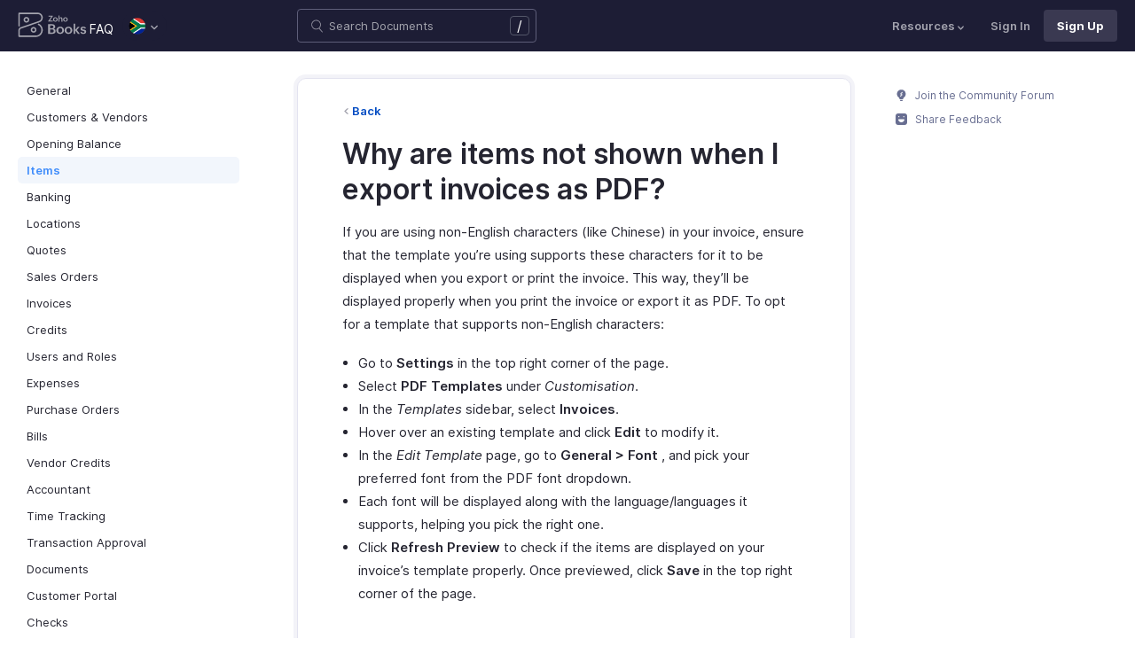

--- FILE ---
content_type: text/html
request_url: https://www.zoho.com/za/books/kb/items/pdf-characters.html
body_size: 6958
content:
<!doctype html><html lang=en><head><link rel=canonical href=https://www.zoho.com/za/books/kb/items/pdf-characters.html><meta charset=UTF-8><meta name=viewport content="width=device-width,initial-scale=1"><title>Items Not Shown in PDF | FAQ | Zoho Books</title>
<meta name=description content="If you're using foreign characters (for example, chinese) on your invoice, you need to make sure the template you're using for this transaction supports these characters."><meta name=apple-itunes-app content="app-id=710446064, affiliate-data=myAffiliateData, app-argument=myURL"><link rel="SHORTCUT ICON" href=/books/help/books-line-style.ico type=image/x-icon><link rel=alternate href=https://www.zoho.com/books/kb/items/pdf-characters.html hreflang=x-default><link rel=alternate href=https://www.zoho.com/us/books/kb/items/pdf-characters.html hreflang=en-us><link rel=alternate href=https://www.zoho.com/uk/books/kb/items/pdf-characters.html hreflang=en-gb><link rel=alternate href=https://www.zoho.com/ca/books/kb/items/pdf-characters.html hreflang=en-ca><link rel=alternate href=https://www.zoho.com/au/books/kb/items/pdf-characters.html hreflang=en-au><link rel=alternate href=https://www.zoho.com/in/books/kb/items/pdf-characters.html hreflang=en-in><link rel=alternate href=https://www.zoho.com/ae/books/kb/items/pdf-characters.html hreflang=en-ae><link rel=alternate href=https://www.zoho.com/sa/books/kb/items/pdf-characters.html hreflang=en-sa><link rel=alternate href=https://www.zoho.com/bh/books/kb/items/pdf-characters.html hreflang=en-bh><link rel=alternate href=https://www.zoho.com/kw/books/kb/items/pdf-characters.html hreflang=en-kw><link rel=alternate href=https://www.zoho.com/qa/books/kb/items/pdf-characters.html hreflang=en-qa><link rel=alternate href=https://www.zoho.com/om/books/kb/items/pdf-characters.html hreflang=en-om><link rel=alternate href=https://www.zoho.com/za/books/kb/items/pdf-characters.html hreflang=en-za><link rel=alternate href=https://www.zoho.com/ke/books/kb/items/pdf-characters.html hreflang=en-ke><link rel=alternate href=https://www.zoho.com/es-mx/books/kb/items/pdf-characters.html hreflang=es-mx><link rel=alternate href=https://www.zoho.com/de-de/books/kb/items/pdf-characters.html hreflang=de-de><link rel=alternate href=https://www.zoho.com/en-sg/books/kb/items/pdf-characters.html hreflang=en-sg><link rel=stylesheet href="/books/styles/ue-resources/single.min.css?v=sha256-hik7yoLfHvq3H%2bYlvRTyHg3b3OMpLkc%2b2Hy5VWsaM%2fA%3d"><style>@font-face{font-family:inter;src:url(https://static.zohocdn.com/webfonts/interregular/font.woff2)format("woff2"),url(https://static.zohocdn.com/webfonts/interregular/font.woff)format("woff");font-weight:400;font-style:normal;font-display:swap}@font-face{font-family:inter;font-weight:400;src:url(//static.zohocdn.com/webfonts/interitalic/font.woff2)format("woff2"),url(//static.zohocdn.com/webfonts/interitalic/font.woff)format("woff");font-style:italic;font-display:swap}@font-face{font-family:inter;src:url(https://static.zohocdn.com/webfonts/intersemibold/font.woff2)format("woff2"),url(https://static.zohocdn.com/webfonts/intersemibold/font.woff)format("woff");font-weight:600;font-style:normal;font-display:swap}@font-face{font-family:inter;src:url(https://static.zohocdn.com/webfonts/interbold/font.woff2)format("woff2"),url(https://static.zohocdn.com/webfonts/interbold/font.woff)format("woff");font-weight:700;font-style:normal;font-display:swap}</style><link rel=preload href=https://www.zohowebstatic.com/sites/zweb/css/common/zf/common-header-footer.css as=style onload='this.onload=null,this.rel="stylesheet"'><noscript><link rel=stylesheet href=https://www.zohowebstatic.com/sites/zweb/css/common/zf/common-header-footer.css></noscript><script>window.modulesFilePrefix="books",window.contactSupportFormDetailsHash=JSON.parse('{"eudc":{"ae":{"formId":"zsWebToCase_63904000181770904","hiddenKeys":[{"name":"xnQsjsdp","value":"edbsn040ab6400207f64bf54c5f638d31eb51"},{"name":"xmIwtLD","value":"edbsn8935a820206dc01fe109eeb3973e14e3dc0ce2e7e184f15c843d8fcf784f9e6a"}],"submitButtonId":"zsSubmitButton_63904000181770904"},"au":{"formId":"zsWebToCase_63904000181794196","hiddenKeys":[{"name":"xnQsjsdp","value":"edbsn040ab6400207f64bf54c5f638d31eb51"},{"name":"xmIwtLD","value":"edbsna6c9edcd17e4e60b0451128a2d695b51ab86836c923131be97ee6bdec7dddd2f"}],"submitButtonId":"zsSubmitButton_63904000181794196"},"bh":{"formId":"zsWebToCase_63904000181770904","hiddenKeys":[{"name":"xnQsjsdp","value":"edbsn040ab6400207f64bf54c5f638d31eb51"},{"name":"xmIwtLD","value":"edbsn8935a820206dc01fe109eeb3973e14e3dc0ce2e7e184f15c843d8fcf784f9e6a"}],"submitButtonId":"zsSubmitButton_63904000181770904"},"ca":{"formId":"zsWebToCase_63904000181770959","hiddenKeys":[{"name":"xnQsjsdp","value":"edbsn040ab6400207f64bf54c5f638d31eb51"},{"name":"xmIwtLD","value":"edbsn3ea4cdf12547ccc7febd1692db1e0529e6f2e826a580b6d7d4a12f5932f6375a"}],"submitButtonId":"zsSubmitButton_63904000181770959"},"es-mx":{"formId":"zsWebToCase_205219014165607733","hiddenKeys":[{"name":"xnQsjsdp","value":"edbsnf8f7348f9dff8916fb2997b33498285f"},{"name":"xmIwtLD","value":"edbsn2f2a751e984f3ed5fe240d3dd408a3c438d2e3e2ea2bd71dd5807977baa356d0"}],"submitButtonId":"zsSubmitButton_205219014165607733"},"global":{"formId":"zsWebToCase_63904000180990915","hiddenKeys":[{"name":"xnQsjsdp","value":"edbsn040ab6400207f64bf54c5f638d31eb51"},{"name":"xmIwtLD","value":"edbsn993c6fe5ce7f2f0f4c77410ac21f34d73555751ee0a9236b0f7e823f664ff215"}],"submitButtonId":"zsSubmitButton_63904000180990915"},"in":{"formId":"zsWebToCase_63904000181770922","hiddenKeys":[{"name":"xnQsjsdp","value":"edbsn040ab6400207f64bf54c5f638d31eb51"},{"name":"xmIwtLD","value":"edbsn826c06c6789c723b3eef7254a41aaf8e69dda5c6783cf1266403a6313c51fb4c"}],"submitButtonId":"zsSubmitButton_63904000181770922"},"ke":{"formId":"zsWebToCase_63904000181794228","hiddenKeys":[{"name":"xnQsjsdp","value":"edbsn040ab6400207f64bf54c5f638d31eb51"},{"name":"xmIwtLD","value":"edbsn20b4a672275930d6c59bada705469010646900f50e83c114667c14e2eecedf33"}],"submitButtonId":"zsSubmitButton_63904000181794228"},"kw":{"formId":"zsWebToCase_63904000181770904","hiddenKeys":[{"name":"xnQsjsdp","value":"edbsn040ab6400207f64bf54c5f638d31eb51"},{"name":"xmIwtLD","value":"edbsn8935a820206dc01fe109eeb3973e14e3dc0ce2e7e184f15c843d8fcf784f9e6a"}],"submitButtonId":"zsSubmitButton_63904000181770904"},"om":{"formId":"zsWebToCase_63904000181770904","hiddenKeys":[{"name":"xnQsjsdp","value":"edbsn040ab6400207f64bf54c5f638d31eb51"},{"name":"xmIwtLD","value":"edbsn8935a820206dc01fe109eeb3973e14e3dc0ce2e7e184f15c843d8fcf784f9e6a"}],"submitButtonId":"zsSubmitButton_63904000181770904"},"qa":{"formId":"zsWebToCase_63904000181770904","hiddenKeys":[{"name":"xnQsjsdp","value":"edbsn040ab6400207f64bf54c5f638d31eb51"},{"name":"xmIwtLD","value":"edbsn8935a820206dc01fe109eeb3973e14e3dc0ce2e7e184f15c843d8fcf784f9e6a"}],"submitButtonId":"zsSubmitButton_63904000181770904"},"sa":{"formId":"zsWebToCase_63904000181770904","hiddenKeys":[{"name":"xnQsjsdp","value":"edbsn040ab6400207f64bf54c5f638d31eb51"},{"name":"xmIwtLD","value":"edbsn8935a820206dc01fe109eeb3973e14e3dc0ce2e7e184f15c843d8fcf784f9e6a"}],"submitButtonId":"zsSubmitButton_63904000181770904"},"uk":{"formId":"zsWebToCase_63904000181770850","hiddenKeys":[{"name":"xnQsjsdp","value":"edbsn040ab6400207f64bf54c5f638d31eb51"},{"name":"xmIwtLD","value":"edbsn2a8d71af0d02e60f19618e0e531facb8ecbd71a82c87e0a8e4603466f91dbd60"}],"submitButtonId":"zsSubmitButton_63904000181770850"},"us":{"formId":"zsWebToCase_63904000181770882","hiddenKeys":[{"name":"xnQsjsdp","value":"edbsn040ab6400207f64bf54c5f638d31eb51"},{"name":"xmIwtLD","value":"edbsn14c2514bdb09c07d2a2d34c6b1d1fb99d5b4577502820bf220d5a0408d2aeda4"}],"submitButtonId":"zsSubmitButton_63904000181770882"},"za":{"formId":"zsWebToCase_63904000181794228","hiddenKeys":[{"name":"xnQsjsdp","value":"edbsn040ab6400207f64bf54c5f638d31eb51"},{"name":"xmIwtLD","value":"edbsn20b4a672275930d6c59bada705469010646900f50e83c114667c14e2eecedf33"}],"submitButtonId":"zsSubmitButton_63904000181794228"}},"indc":{"ae":{"formId":"zsWebToCase_205219001288100626","hiddenKeys":[{"name":"xnQsjsdp","value":"edbsnf8f7348f9dff8916fb2997b33498285f"},{"name":"xmIwtLD","value":"edbsna31117554522532e6c2b4e1de055e2851e23966901dbd132de8b556b3b8e1184"}],"submitButtonId":"zsSubmitButton_205219001288100626"},"au":{"formId":"zsWebToCase_205219003086513264","hiddenKeys":[{"name":"xnQsjsdp","value":"edbsnf8f7348f9dff8916fb2997b33498285f"},{"name":"xmIwtLD","value":"edbsncada1299c37efacdea2ae8557cd8e693ee3de73ca19ae7a34858214b9bfa929b"}],"submitButtonId":"zsSubmitButton_205219003086513264"},"bh":{"formId":"zsWebToCase_205219001288100626","hiddenKeys":[{"name":"xnQsjsdp","value":"edbsnf8f7348f9dff8916fb2997b33498285f"},{"name":"xmIwtLD","value":"edbsna31117554522532e6c2b4e1de055e2851e23966901dbd132de8b556b3b8e1184"}],"submitButtonId":"zsSubmitButton_205219001288100626"},"ca":{"formId":"zsWebToCase_205219003086538035","hiddenKeys":[{"name":"xnQsjsdp","value":"edbsnf8f7348f9dff8916fb2997b33498285f"},{"name":"xmIwtLD","value":"edbsn4b28202076de8690f1cccdb856d8f2783ba9b491d7a47fd1b3ee862e3c43d13c"}],"submitButtonId":"zsSubmitButton_205219003086538035"},"en-sg":{"formId":"zsWebToCase_205219022152013340","hiddenKeys":[{"name":"xnQsjsdp","value":"edbsnf8f7348f9dff8916fb2997b33498285f"},{"name":"xmIwtLD","value":"edbsnc12bbba48dee45ae63bf137827b1698edcceb9e891e48fc7ce28067aca228a56"}],"submitButtonId":"zsSubmitButton_205219022152013340"},"es-mx":{"formId":"zsWebToCase_205219014165607733","hiddenKeys":[{"name":"xnQsjsdp","value":"edbsnf8f7348f9dff8916fb2997b33498285f"},{"name":"xmIwtLD","value":"edbsn2f2a751e984f3ed5fe240d3dd408a3c438d2e3e2ea2bd71dd5807977baa356d0"}],"submitButtonId":"zsSubmitButton_205219014165607733"},"global":{"formId":"zsWebToCase_205219001288574265","hiddenKeys":[{"name":"xnQsjsdp","value":"edbsnf8f7348f9dff8916fb2997b33498285f"},{"name":"xmIwtLD","value":"edbsn89befe2c29e7d9da46e637568ef68b7d96fb07129f93ee2c889bd4a575d2017f"}],"submitButtonId":"zsSubmitButton_205219001288574265"},"in":{"formId":"zsWebToCase_205219001288351118","hiddenKeys":[{"name":"xnQsjsdp","value":"edbsnf8f7348f9dff8916fb2997b33498285f"},{"name":"xmIwtLD","value":"edbsnf9b1b76ed8d449f2875d0d6f6bceecaad09a2fa9a2ee86e7637aa2d6dde0aec9"}],"submitButtonId":"zsSubmitButton_205219001288351118"},"ke":{"formId":"zsWebToCase_205219008705124348","hiddenKeys":[{"name":"xnQsjsdp","value":"edbsnf8f7348f9dff8916fb2997b33498285f"},{"name":"xmIwtLD","value":"edbsn2202a63f0c710844e2dee5fbb9871b683099a9453944bc861c2fb03aaddef728"}],"submitButtonId":"zsSubmitButton_205219008705124348"},"kw":{"formId":"zsWebToCase_205219001288100626","hiddenKeys":[{"name":"xnQsjsdp","value":"edbsnf8f7348f9dff8916fb2997b33498285f"},{"name":"xmIwtLD","value":"edbsna31117554522532e6c2b4e1de055e2851e23966901dbd132de8b556b3b8e1184"}],"submitButtonId":"zsSubmitButton_205219001288100626"},"om":{"formId":"zsWebToCase_205219001288100626","hiddenKeys":[{"name":"xnQsjsdp","value":"edbsnf8f7348f9dff8916fb2997b33498285f"},{"name":"xmIwtLD","value":"edbsna31117554522532e6c2b4e1de055e2851e23966901dbd132de8b556b3b8e1184"}],"submitButtonId":"zsSubmitButton_205219001288100626"},"qa":{"formId":"zsWebToCase_205219001288100626","hiddenKeys":[{"name":"xnQsjsdp","value":"edbsnf8f7348f9dff8916fb2997b33498285f"},{"name":"xmIwtLD","value":"edbsna31117554522532e6c2b4e1de055e2851e23966901dbd132de8b556b3b8e1184"}],"submitButtonId":"zsSubmitButton_205219001288100626"},"sa":{"formId":"zsWebToCase_205219001288100626","hiddenKeys":[{"name":"xnQsjsdp","value":"edbsnf8f7348f9dff8916fb2997b33498285f"},{"name":"xmIwtLD","value":"edbsna31117554522532e6c2b4e1de055e2851e23966901dbd132de8b556b3b8e1184"}],"submitButtonId":"zsSubmitButton_205219001288100626"},"uk":{"formId":"zsWebToCase_205219001911037261","hiddenKeys":[{"name":"xnQsjsdp","value":"edbsnf8f7348f9dff8916fb2997b33498285f"},{"name":"xmIwtLD","value":"edbsnf149cc75c8cc255846d853ad62cc783707ee3cfe53c9d76110fdc9958d0a5222"}],"submitButtonId":"zsSubmitButton_205219001911037261"},"us":{"formId":"zsWebToCase_205219001288498998","hiddenKeys":[{"name":"xnQsjsdp","value":"edbsnf8f7348f9dff8916fb2997b33498285f"},{"name":"xmIwtLD","value":"edbsndb675760f21181c3bd71df853035ee1521fb825567e368425d3b274327b99bc0"}],"submitButtonId":"zsSubmitButton_205219001288498998"},"za":{"formId":"zsWebToCase_205219008705124348","hiddenKeys":[{"name":"xnQsjsdp","value":"edbsnf8f7348f9dff8916fb2997b33498285f"},{"name":"xmIwtLD","value":"edbsn2202a63f0c710844e2dee5fbb9871b683099a9453944bc861c2fb03aaddef728"}],"submitButtonId":"zsSubmitButton_205219008705124348"}}}')</script><script type=text/javascript src=https://www.zoho.com/books/js/jquery-2.1.0.min.js></script></head><body class=edition-za><header class=zfc-ue-resource-header-parent><div class=zfc-ue-resource-header-parent-wrap><div class=logo-edition-switch><a class=zfc-ue-resource-logo-header href=/za/books/ aria-label="Click to go Zoho books homepage"><img src=/books/image-resources/common/getting-started/books-product-logo-white.svg alt="Zoho books logo">
</a><a class=help-doc-text href=/za/books/kb/general/>FAQ</a><style>.edition-select-box{width:50px;border-radius:50px;background-color:#1d1d35}.select-edition{margin-left:10px}.select-edition.disable-dropdown{pointer-events:none}.select-edition.disable-dropdown .edition-dropdown{display:none}.select-edition li a{color:#fff;font-size:13px;font-weight:400;line-height:16px}.edition-select-box a{display:flex;padding:7px;position:relative}.edition-select-box .edition-dropdown{position:absolute;right:10px;top:10px}.edition-select-box .edition-dropdown img{width:8px;height:8px}.edition-select-box .edition-dropdown.open-caret{border-color:transparent;border-bottom-color:#fff;transform:rotate(180deg);top:8px}.edition-select-list{background-color:#fff;border-radius:4px;display:none;position:absolute;z-index:1;font-size:0;overflow:hidden;top:64px;box-shadow:0 3px 10px rgba(124,124,124,.25)}.edition-select-list:not(.one-container) .edition-list-container:first-child{border-right:1px solid #ededed}.edition-select-list-item a:hover{background-color:#eee}.edition-list-container{display:inline-block;width:219px;vertical-align:top;box-sizing:border-box}.edition-select-list-item.global{width:438px;border-bottom:none}.edition-select-list-item{border-bottom:1px solid #ededed}.edition-select-list-item a{display:flex;padding:10px;background:#fff;.edition-select-list:not(.one-container) .edition-list-container:first-child { border-right: 1px solid #ccc; }}[class*=edition-image-]{background:url(/books/images/common/new-flag-1x.png)no-repeat;height:20px;width:20px;background-size:130px;align-self:center}.edition-image-global{background-position:-44px -44px}.edition-select-box .edition-image-global{background-position:-66px -44px}.edition-image-uk{background-position:-2px -1px}.edition-image-us{background-position:-23px -23px}.edition-image-canada{background-position:-2px -23px}.edition-image-australia{background-position:-2px -44px}.edition-image-india{background-position:-65px -2px}.edition-image-uae{background-position:-108px -23px}.edition-image-sa{background-position:-23px -2px}.edition-image-bh{background-position:-108px -2px}.edition-image-kw{background-position:-86px -1px}.edition-image-om{background-position:-44px -1px}.edition-image-qa{background-position:-86px -23px}.edition-image-za{background-position:-87px -44px}.edition-image-ke{background-position:-44px -23px}.edition-image-esmx{background-position:-65px -23px}.edition-image-de{background-position:-23px -44px}.edition-image-sg{background-position:-108px -44px}.edition-label{margin-left:12px;color:#000;align-self:center}.social-media-handles{display:flex;align-items:center}.social-media-handles>li:first-child{padding:0}.social-media-icons a{display:inline-flex;width:38px;height:35px}@media screen and (max-width:750px){.edition-select-list{max-height:310px;overflow:scroll}.edition-select-list:not(.one-container) .edition-list-container:first-child{border-right:none}.edition-list-container:nth-child(2){border-top:1px solid #ededed}.edition-select-list-item.global{width:218px}.edition-select-list-item.left:last-child{border-bottom:none}.edition-list-container{display:block}}</style><ul class=select-edition><li onfocusout=hideSelectList()><div class=edition-select-box onclick=selectListAction() role=button><a href=javascript:void(0) role=button aria-label="Click to switch to edition"><div class=edition-image-za></div><div class="edition-dropdown select-caret"><img src=/books/images/ue-resources/header/dd-arrow.svg alt></div></a></div><div class=edition-select-list><div class="edition-list-container dangled-edition"><div class="edition-select-list-item left"><a href=javascript:void(0) onclick='switchEdition("au")' role=button><div class=edition-image-australia></div><div class=edition-label>Australia</div></a></div><div class="edition-select-list-item left"><a href=javascript:void(0) onclick='switchEdition("bh")' role=button><div class=edition-image-bh></div><div class=edition-label>Bahrain</div></a></div><div class="edition-select-list-item left"><a href=javascript:void(0) onclick='switchEdition("ca")' role=button><div class=edition-image-canada></div><div class=edition-label>Canada</div></a></div><div class="edition-select-list-item left"><a href=javascript:void(0) onclick='switchEdition("de-de")' role=button><div class=edition-image-de></div><div class=edition-label>Germany</div></a></div><div class="edition-select-list-item left"><a href=javascript:void(0) onclick='switchEdition("in")' role=button><div class=edition-image-india></div><div class=edition-label>India</div></a></div><div class="edition-select-list-item left"><a href=javascript:void(0) onclick='switchEdition("ke")' role=button><div class=edition-image-ke></div><div class=edition-label>Kenya</div></a></div><div class="edition-select-list-item left"><a href=javascript:void(0) onclick='switchEdition("kw")' role=button><div class=edition-image-kw></div><div class=edition-label>Kuwait</div></a></div><div class="edition-select-list-item left"><a href=javascript:void(0) onclick='switchEdition("es-mx")' role=button><div class=edition-image-esmx></div><div class=edition-label>Mexico</div></a></div></div><div class=edition-list-container><div class=edition-select-list-item onclick='switchEdition("om")'><a href=javascript:void(0) role=button aria-label="Click to switch to edition"><div class=edition-image-om></div><div class=edition-label>Oman</div></a></div><div class=edition-select-list-item onclick='switchEdition("qa")'><a href=javascript:void(0) role=button aria-label="Click to switch to edition"><div class=edition-image-qa></div><div class=edition-label>Qatar</div></a></div><div class=edition-select-list-item onclick='switchEdition("sa")'><a href=javascript:void(0) role=button aria-label="Click to switch to edition"><div class=edition-image-sa></div><div class=edition-label>Saudi Arabia</div></a></div><div class=edition-select-list-item onclick='switchEdition("en-sg")'><a href=javascript:void(0) role=button aria-label="Click to switch to edition"><div class=edition-image-sg></div><div class=edition-label>Singapore</div></a></div><div class=edition-select-list-item onclick='switchEdition("za")'><a href=javascript:void(0) role=button aria-label="Click to switch to edition"><div class=edition-image-za></div><div class=edition-label>South Africa</div></a></div><div class=edition-select-list-item onclick='switchEdition("ae")'><a href=javascript:void(0) role=button aria-label="Click to switch to edition"><div class=edition-image-uae></div><div class=edition-label>United Arab Emirates</div></a></div><div class=edition-select-list-item onclick='switchEdition("uk")'><a href=javascript:void(0) role=button aria-label="Click to switch to edition"><div class=edition-image-uk></div><div class=edition-label>United Kingdom</div></a></div><div class=edition-select-list-item onclick='switchEdition("us")'><a href=javascript:void(0) role=button aria-label="Click to switch to edition"><div class=edition-image-us></div><div class=edition-label>United States</div></a></div></div><div class="edition-select-list-item global" onclick='switchEdition("global")'><a href=javascript:void(0) role=button aria-label="Click to switch to edition"><div class=edition-image-global></div><div class=edition-label>Global</div></a></div></div></li></ul></div><div class="search-bar-form no-print"><button class=hamburger-menu onclick=toggleSidebar() aria-label="Click to open navigation menu"><div class=hamburger-icon><span class=icon-bar></span>
<span class=icon-bar></span>
<span class=icon-bar></span></div><p></p></button><form onsubmit='window.pageType!="result"?navigateToSearchPage(event):updateNewResults(event)'><div class=search-form-group><label for=search-input>Enter the keyword to search</label>
<input type=text id=search-input autocomplete=off name=search placeholder="Search Documents"><div class=slash-icon>/</div></div></form><img class=search-icon src=/books/images/ue-resources/common/search.svg alt onclick=openSearch()>
<img class=search-close-icon src=/books/images/ue-resources/common/close-icon.svg alt onclick=openSearch()></div><div class="zfc-ue-resource-header-nav-menu no-print"><button>Resources<div class=resource-dropdown><a href=/za/books/help/getting-started/welcome.html><img src=/books/images/ue-resources/header/help-doc.svg alt>Help Docs</a><a href=/za/books/videos/general/><img src=/books/images/ue-resources/header/videos.svg alt>Videos</a><a href=https://www.zoho.com/books/api/v3/introduction/#organization-id><img src=/books/images/ue-resources/header/api-documentation.svg alt>API Docs</a><a href=https://www.zoho.com/books/developer/extensions/><img src=/books/images/ue-resources/header/extension.svg alt>Extensions</a><a href=/za/books/whats-new.html><img src=/books/images/ue-resources/header/whats-new.svg alt>What's New</a><a href=https://www.zoho.com/blog/books><img src=/books/images/ue-resources/header/blogs.svg alt>Blogs</a><a class=highlight-menu href=/za/books/accounting-terms/accounts.html><img src=/books/images/ue-resources/header/resources.svg alt>Accounting Terms</a><a class=for-mobile href="https://accounts.zoho.com/signin?servicename=ZohoBooks&amp;signupurl=https://www.zoho.com/books/signup/">Sign In</a><a class="for-mobile
signin-cta" href=/za/books/signup/>Sign Up</a></div></button>
<a class=signin-cta href="https://accounts.zoho.com/signin?servicename=ZohoBooks&signupurl=https://www.zoho.com%2fza/books/signup/">Sign In</a>
<a class="signup-cta-header signup-cta" href=/za/books/signup/>Sign Up</a></div></div></header><div class=resource-main-content-wrap><div class=resource-main-container><nav class="sidebar-lhs-parent no-print" aria-label="Sidebar navigation"><ul class=sidebar-lhs-wrap><div class=mobile-nav-title><p>Topics</p><button class=close-icon onclick=toggleSidebar() aria-label="Close the sidebar navigation"><div class="bar bar-1"></div><div class="bar bar-2"></div></button></div><li class="non-nested-menu menu-toggle"><a href=/za/books/kb/general/>General</a></li><li class="non-nested-menu menu-toggle"><a href=/za/books/kb/contacts/>Customers & Vendors</a></li><li class="non-nested-menu menu-toggle"><a href=/za/books/kb/opening-balance/>Opening Balance</a></li><li class="non-nested-menu menu-toggle open"><a href=/za/books/kb/items/>Items</a></li><li class="non-nested-menu menu-toggle"><a href=/za/books/kb/banking/>Banking</a></li><li class="non-nested-menu menu-toggle"><a href=/za/books/kb/locations/>Locations</a></li><li class="non-nested-menu menu-toggle"><a href=/za/books/kb/quotes/>Quotes</a></li><li class="non-nested-menu menu-toggle"><a href=/za/books/kb/sales-order/>Sales Orders</a></li><li class="non-nested-menu menu-toggle"><a href=/za/books/kb/invoices/>Invoices</a></li><li class="non-nested-menu menu-toggle"><a href=/za/books/kb/credits/>Credits</a></li><li class="non-nested-menu menu-toggle"><a href=/za/books/kb/users-and-roles/>Users and Roles</a></li><li class="non-nested-menu menu-toggle"><a href=/za/books/kb/expenses/>Expenses</a></li><li class="non-nested-menu menu-toggle"><a href=/za/books/kb/purchase-order/>Purchase Orders</a></li><li class="non-nested-menu menu-toggle"><a href=/za/books/kb/bills/>Bills</a></li><li class="non-nested-menu menu-toggle"><a href=/za/books/kb/vendor-credits/>Vendor Credits</a></li><li class="non-nested-menu menu-toggle"><a href=/za/books/kb/accountant/>Accountant</a></li><li class="non-nested-menu menu-toggle"><a href=/za/books/kb/time-tracking/>Time Tracking</a></li><li class="non-nested-menu menu-toggle"><a href=/za/books/kb/transaction-approval/>Transaction Approval</a></li><li class="non-nested-menu menu-toggle"><a href=/za/books/kb/documents/>Documents</a></li><li class="non-nested-menu menu-toggle"><a href=/za/books/kb/portal/>Customer Portal</a></li><li class="non-nested-menu menu-toggle"><a href=/za/books/kb/check/>Checks</a></li><li class="non-nested-menu menu-toggle"><a href=/za/books/kb/templates/>Templates</a></li><li class="non-nested-menu menu-toggle"><a href=/za/books/kb/subscription/>Subscription</a></li><li class="non-nested-menu menu-toggle"><a href=/za/books/kb/payments/>Payments</a></li><li class="non-nested-menu menu-toggle"><a href=/za/books/kb/reminders/>Reminders</a></li><li class="non-nested-menu menu-toggle"><a href=/za/books/kb/taxes/>Taxes</a></li><li class="non-nested-menu menu-toggle"><a href=/za/books/kb/reports/>Reports</a></li><li class="non-nested-menu menu-toggle"><a href=/za/books/kb/automation/>Automation</a></li><li class="non-nested-menu menu-toggle"><a href=/za/books/kb/integrations/>Integrations</a></li><li class="non-nested-menu menu-toggle"><a href=/za/books/kb/wave-migration/>Wave Migration</a></li><li class="non-nested-menu menu-toggle"><a href=/za/books/kb/year-end-accounting/>Year End Accounting</a></li><li class="non-nested-menu menu-toggle"><a href=/za/books/kb/gdpr/>GDPR</a></li></ul></nav><div id=answer class="resource-content-wrap kb-doc"><a class=back-button href=../items/>Back</a><h1 id=why-are-items-not-shown-when-i-export-invoices-as-pdf>Why are items not shown when I export invoices as PDF?</h1><p>If you are using non-English characters (like Chinese) in your invoice, ensure that the template you&rsquo;re using supports these characters for it to be displayed when you export or print the invoice. This way, they&rsquo;ll be displayed properly when you print the invoice or export it as PDF. To opt for a template that supports non-English characters:</p><ul><li>Go to <strong>Settings</strong> in the top right corner of the page.</li><li>Select <strong>PDF Templates</strong> under <em>Customisation</em>.</li><li>In the <em>Templates</em> sidebar, select <strong>Invoices</strong>.</li><li>Hover over an existing template and click <strong>Edit</strong> to modify it.</li><li>In the <em>Edit Template</em> page, go to <strong>General > Font</strong> , and pick your preferred font from the PDF font dropdown.</li><li>Each font will be displayed along with the language/languages it supports, helping you pick the right one.</li><li>Click <strong>Refresh Preview</strong> to check if the items are displayed on your invoice&rsquo;s template properly. Once previewed, click <strong>Save</strong> in the top right corner of the page.</li></ul><p>Now, you will be able to view the items when exporting invoices as PDF.</p><div class=rating-section id=rating-container><div class="rating-form no-print"><div class=request-sec><div class=yes-no><div class=rating-qtn>Was this document helpful?</div><div class=yes-no-container><div class="yes-no-btn yes-btn cursor-pointer" onclick='submitRating("Yes")'><img class=thumbs src=/books/images/ue-resources/common/thumbs.svg loading=lazy alt>
Yes</div><div class="yes-no-btn no-btn cursor-pointer" onclick='submitRating("No")'><img class="thumbs down no-icon" src=/books/images/ue-resources/common/thumbs.svg loading=lazy alt>
No</div></div></div><div class=feedback-sec><span>Was this document helpful?</span><div class=form-group style=margin-bottom:0><textarea id=comments placeholder=Comments class="form-control feedbackMessage"></textarea><div class="text-danger feedback-error" id=comments_error style=display:none>Enter your comments or feedback on this page</div></div><div class=form-group><input class="form-control email-field feedbackEmail" type=text placeholder="Email Address" id=feedback_email><div class="text-danger feedback-error" id=feedback_email_error style=display:none>Enter your email address</div></div><div class=form-group><div><div class=captcha-wrap><img src=# id=zsCaptchaUrl name=zsCaptchaImage alt>
<button type=button style="background:0 0;border:none;color:#00a3fe" onclick=zsRegenerateCaptcha()>Refresh</button></div><input class="form-control email-field" type=text placeholder="Enter Captcha" id=captcha><div class="text-danger feedback-error" id=captcha_error style=display:none>Type the characters you see in the image above</div></div></div><div class=privacy-policy>By clicking Submit, you agree to our
<a href=https://www.zoho.com/privacy.html target=_blank rel="noopener noreferrer"><u>Privacy Policy
</u></a>.</div><button class="btn btn-xs btn-primary" onclick=submitFeedbackToSupport()>
Submit
</button>
<button class="btn btn-xs" onclick=hideFeedbackSec()>
Cancel</button></div><iframe name=form-success style=display:none></iframe><form data-feedback-form target=form-success action=https://desk.zoho.in/support/WebToCase method=post enctype=multipart/form-data style=display:none><input type=hidden name=xnQsjsdp>
<input type=hidden name=xmIwtLD>
<input type=hidden name=xJdfEaS>
<input type=hidden name=actionType value="Q2FzZXM=">
<input type=hidden id=property(module) value=Cases>
<input type=hidden name="Source URL" id=sourceURL>
<input type=hidden name=returnURL value=*>
<input type=hidden name=Subject value="Feedback from ">
<input type=hidden name="Contact Name" id=name>
<input type=hidden name=zsWebFormCaptchaWord>
<input type=hidden name=zsCaptchaSrc>
<textarea name=Description maxlength=3000></textarea>
<input name=Email>
<button class=form-submit-button>Submit</button></form><form id=ratingForm target=form-success name=Rating_form action=https://creator.zoho.in/addRecordValidateNew.do method=post style=display:none><input name=scriptembed value=true type=hidden>
<input name=formid value=395563000007105021 type=hidden>
<input name=sharedBy value=zohoinvoice type=hidden>
<input name=plan type=hidden>
<input name=Edition value=za type=hidden>
<input name=was_this_helpful>
<textarea name=feedback></textarea>
<input name=email>
<input name=url>
<input name=documentation_type value>
<button type=submit>Submit</button></form></div><div class=reponse-sec><img src=/books/images/ue-resources/common/smiley.svg width=20px height=20px alt loading=lazy><p>Thank you for your feedback!</p></div></div></div></div><script>window.docType="kb"</script><div class="resource-sidebar-rhs-parent no-print"><div class=resource-sidebar-rhs><div class=feedback-rhs-parent><a href=https://help.zoho.com/portal/en/community/zoho-books><svg xmlns="http://www.w3.org/2000/svg" viewBox="0 0 512 512"><path d="M294.6 507.5h-77.1c-12 0-21.8-9.8-21.8-21.8v-1.3c0-12 9.8-21.8 21.8-21.8h77.1c12 0 21.8 9.8 21.8 21.8v1.3c0 12-9.7 21.8-21.8 21.8zm156-308.4c0-107.6-87.3-194.8-194.9-194.6-107.8.2-195.4 89-194.3 196.7.7 64.2 32.5 121 81.1 155.9 10.1 7.2 17.6 17.5 21.7 29.1l11.5 32.1c4 11.1 14.5 18.6 26.4 18.6h107.8c11.8.0 22.4-7.4 26.4-18.6l11.4-31.9c4.2-11.8 11.8-22.1 22-29.5 49-35.2 80.9-92.8 80.9-157.8z"/><path fill="#fff" d="M220.1 316.7c-6.1.0-12.1-2.3-16.8-6.9-9.3-9.3-9.4-24.3-.1-33.6l40.5-40.8-27.5-21.2c-5.4-4.1-8.7-10.4-9.2-17.2s2-13.4 6.7-18.3l61.2-62.6c9.2-9.4 24.2-9.6 33.6-.4 9.4 9.2 9.6 24.2.4 33.6L266.5 193l27.6 21.3c5.4 4.2 8.8 10.5 9.2 17.3s-2 13.5-6.9 18.3L237 309.7c-4.7 4.7-10.8 7-16.9 7z" opacity=".81"/></svg>
Join the Community Forum
</a><a href=#rating-container><svg xmlns="http://www.w3.org/2000/svg" viewBox="0 0 512 512"><path d="M405.5.7h-299C48.2.7.7 48.2.7 106.5v298.9c0 58.3 47.5 105.8 105.8 105.8h298.9c58.3.0 105.8-47.5 105.8-105.8V106.5C511.3 48.2 463.8.7 405.5.7zM146.3 117.3c15.6.0 28.2 12.6 28.2 28.2s-12.6 28.2-28.2 28.2-28.2-12.6-28.2-28.2 12.7-28.2 28.2-28.2zm246.4 169.3C370.9 350 317.9 394.7 256 394.7S141.1 350 119.3 286.6c-4.3-12.5 3.6-26.1 15.1-26.1h243.1c11.5.0 19.4 13.6 15.2 26.1zm-27-113c-15.6.0-28.2-12.6-28.2-28.2s12.6-28.2 28.2-28.2 28.2 12.6 28.2 28.2-12.7 28.2-28.2 28.2z"/></svg>
Share Feedback</a></div></div></div></div></div><footer class=help-footer-wrapper><div class=footer-cards-parent><div class=footer-card><img src=/books/images/ue-resources/footer/insight.svg alt><h3>Get help from other users</h3><a class=footer-link-parent href=https://help.zoho.com/portal/en/community/zoho-books>Visit the Community Forum&nbsp;<img src=/books/images/ue-resources/footer/new-tab.svg alt></a></div><div class=footer-card><img src=/books/images/ue-resources/footer/webinars.svg alt><h3>Need expert guidance?</h3><a class=footer-link-parent href=/za/books/webinars/>Register for a webinar&nbsp;<img src=/books/images/ue-resources/footer/new-tab.svg alt></a></div><div class=footer-card><img src=/books/images/ue-resources/footer/phone.svg alt><h3>Monday - Friday (8:00 AM to 5:00 PM)</h3><p>South Africa +27 801133557</p></div><div class=footer-card><img src=/books/images/ue-resources/footer/mail.svg alt><h3>Need more help? Email us at</h3><a href=mailto:support.africa@zohobooks.com>support.africa@zohobooks.com</a></div><div class=footer-card><div class=other-platform-list><a aria-label="Download on Android playstore" href="https://apps.apple.com/app/apple-store/id710446064?pt=423641&amp;ct=website_footerPage&amp;mt=8"><img src=/books/images/ue-resources/common/store/apple.svg alt></a>
<a aria-label="Download on Apple appstore" href="https://play.google.com/store/apps/details?id=com.zoho.books&amp;referrer=utm_source%3Dwebsite%26utm_medium%3Dfooter"><img src=/books/images/ue-resources/common/store/android.svg alt></a>
<a aria-label="Download on Windows store" href="https://www.microsoft.com/store/apps/9WZDNCRDFD1F?cid=ZohoBooksHelpDocFooter"><img src=/books/images/ue-resources/common/store/windows.svg alt></a></div><h3>Get the app on iOS, Android and Windows</h3></div></div><div class=common-footer></div></footer><script src="/books/js/ue-resources/script.min.js?v=sha256-%2bzc9hhIVQzirfbdEjnkNVkoBOTfPRJOa3SxxzHJ4zqg%3d" defer></script><script src=https://www.zohowebstatic.com/sites/zweb/js/common/zf/prd-common.js defer></script></body></html>